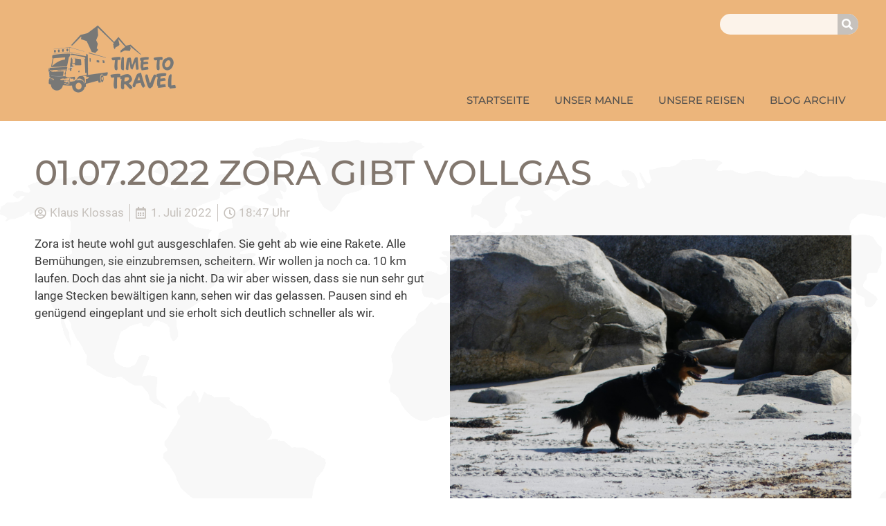

--- FILE ---
content_type: text/html; charset=UTF-8
request_url: https://timetotravel-ks.de/01-07-2022zora-gibt-vollgas/
body_size: 10457
content:
<!doctype html>
<html lang="de">
<head>
	<meta charset="UTF-8">
	<meta name="viewport" content="width=device-width, initial-scale=1">
	<link rel="profile" href="https://gmpg.org/xfn/11">
	<title>01.07.2022 Zora gibt Vollgas &#x2d; Klaus Klossas</title>

<!-- The SEO Framework von Sybre Waaijer -->
<meta name="robots" content="max-snippet:-1,max-image-preview:standard,max-video-preview:-1" />
<link rel="canonical" href="https://timetotravel-ks.de/01-07-2022zora-gibt-vollgas/" />
<meta name="description" content="Zora ist heute wohl gut ausgeschlafen. Sie geht ab wie eine Rakete. Alle Bem&uuml;hungen, sie einzubremsen, scheitern. Wir wollen ja noch ca. 10 km laufen." />
<meta property="og:type" content="article" />
<meta property="og:locale" content="de_DE" />
<meta property="og:site_name" content="Klaus Klossas" />
<meta property="og:title" content="01.07.2022 Zora gibt Vollgas" />
<meta property="og:description" content="Zora ist heute wohl gut ausgeschlafen. Sie geht ab wie eine Rakete. Alle Bem&uuml;hungen, sie einzubremsen, scheitern. Wir wollen ja noch ca. 10 km laufen. Doch das ahnt sie ja nicht. Da wir aber wissen&#8230;" />
<meta property="og:url" content="https://timetotravel-ks.de/01-07-2022zora-gibt-vollgas/" />
<meta property="og:image" content="https://timetotravel-ks.de/wp-content/uploads/2022/07/Zora_gibt_alles.jpg" />
<meta property="og:image:width" content="1440" />
<meta property="og:image:height" content="1080" />
<meta property="article:published_time" content="2022-07-01T16:47:26+02:00" />
<meta property="article:modified_time" content="2023-02-04T17:35:36+01:00" />
<meta name="twitter:card" content="summary_large_image" />
<meta name="twitter:title" content="01.07.2022 Zora gibt Vollgas" />
<meta name="twitter:description" content="Zora ist heute wohl gut ausgeschlafen. Sie geht ab wie eine Rakete. Alle Bem&uuml;hungen, sie einzubremsen, scheitern. Wir wollen ja noch ca. 10 km laufen. Doch das ahnt sie ja nicht. Da wir aber wissen&#8230;" />
<meta name="twitter:image" content="https://timetotravel-ks.de/wp-content/uploads/2022/07/Zora_gibt_alles.jpg" />
<script type="application/ld+json">{"@context":"https://schema.org","@graph":[{"@type":"WebSite","@id":"https://timetotravel-ks.de/#/schema/WebSite","url":"https://timetotravel-ks.de/","name":"Klaus Klossas","description":"Blog","inLanguage":"de","potentialAction":{"@type":"SearchAction","target":{"@type":"EntryPoint","urlTemplate":"https://timetotravel-ks.de/search/{search_term_string}/"},"query-input":"required name=search_term_string"},"publisher":{"@type":"Organization","@id":"https://timetotravel-ks.de/#/schema/Organization","name":"Klaus Klossas","url":"https://timetotravel-ks.de/","logo":{"@type":"ImageObject","url":"https://timetotravel-ks.de/wp-content/uploads/2021/07/logo-2.png","contentUrl":"https://timetotravel-ks.de/wp-content/uploads/2021/07/logo-2.png","width":1025,"height":616}}},{"@type":"WebPage","@id":"https://timetotravel-ks.de/01-07-2022zora-gibt-vollgas/","url":"https://timetotravel-ks.de/01-07-2022zora-gibt-vollgas/","name":"01.07.2022 Zora gibt Vollgas &#x2d; Klaus Klossas","description":"Zora ist heute wohl gut ausgeschlafen. Sie geht ab wie eine Rakete. Alle Bem&uuml;hungen, sie einzubremsen, scheitern. Wir wollen ja noch ca. 10 km laufen.","inLanguage":"de","isPartOf":{"@id":"https://timetotravel-ks.de/#/schema/WebSite"},"breadcrumb":{"@type":"BreadcrumbList","@id":"https://timetotravel-ks.de/#/schema/BreadcrumbList","itemListElement":[{"@type":"ListItem","position":1,"item":"https://timetotravel-ks.de/","name":"Klaus Klossas"},{"@type":"ListItem","position":2,"item":"https://timetotravel-ks.de/category/2022-nordamerika/","name":"Kategorie: Nordamerika 2022"},{"@type":"ListItem","position":3,"name":"01.07.2022 Zora gibt Vollgas"}]},"potentialAction":{"@type":"ReadAction","target":"https://timetotravel-ks.de/01-07-2022zora-gibt-vollgas/"},"datePublished":"2022-07-01T16:47:26+02:00","dateModified":"2023-02-04T17:35:36+01:00","author":{"@type":"Person","@id":"https://timetotravel-ks.de/#/schema/Person/c48539e566e20021a1c7f623ca952f71","name":"Klaus Klossas"}}]}</script>
<!-- / The SEO Framework von Sybre Waaijer | 4.12ms meta | 0.61ms boot -->

<link rel="alternate" type="application/rss+xml" title="Klaus Klossas &raquo; Feed" href="https://timetotravel-ks.de/feed/" />
<link rel="alternate" type="application/rss+xml" title="Klaus Klossas &raquo; Kommentar-Feed" href="https://timetotravel-ks.de/comments/feed/" />
<link rel="alternate" title="oEmbed (JSON)" type="application/json+oembed" href="https://timetotravel-ks.de/wp-json/oembed/1.0/embed?url=https%3A%2F%2Ftimetotravel-ks.de%2F01-07-2022zora-gibt-vollgas%2F" />
<link rel="alternate" title="oEmbed (XML)" type="text/xml+oembed" href="https://timetotravel-ks.de/wp-json/oembed/1.0/embed?url=https%3A%2F%2Ftimetotravel-ks.de%2F01-07-2022zora-gibt-vollgas%2F&#038;format=xml" />
<style id='wp-img-auto-sizes-contain-inline-css'>
img:is([sizes=auto i],[sizes^="auto," i]){contain-intrinsic-size:3000px 1500px}
/*# sourceURL=wp-img-auto-sizes-contain-inline-css */
</style>
<link rel='stylesheet' id='wp-block-library-css' href='https://timetotravel-ks.de/wp-includes/css/dist/block-library/style.min.css?ver=6.9' media='all' />
<style id='global-styles-inline-css'>
:root{--wp--preset--aspect-ratio--square: 1;--wp--preset--aspect-ratio--4-3: 4/3;--wp--preset--aspect-ratio--3-4: 3/4;--wp--preset--aspect-ratio--3-2: 3/2;--wp--preset--aspect-ratio--2-3: 2/3;--wp--preset--aspect-ratio--16-9: 16/9;--wp--preset--aspect-ratio--9-16: 9/16;--wp--preset--color--black: #000000;--wp--preset--color--cyan-bluish-gray: #abb8c3;--wp--preset--color--white: #ffffff;--wp--preset--color--pale-pink: #f78da7;--wp--preset--color--vivid-red: #cf2e2e;--wp--preset--color--luminous-vivid-orange: #ff6900;--wp--preset--color--luminous-vivid-amber: #fcb900;--wp--preset--color--light-green-cyan: #7bdcb5;--wp--preset--color--vivid-green-cyan: #00d084;--wp--preset--color--pale-cyan-blue: #8ed1fc;--wp--preset--color--vivid-cyan-blue: #0693e3;--wp--preset--color--vivid-purple: #9b51e0;--wp--preset--gradient--vivid-cyan-blue-to-vivid-purple: linear-gradient(135deg,rgb(6,147,227) 0%,rgb(155,81,224) 100%);--wp--preset--gradient--light-green-cyan-to-vivid-green-cyan: linear-gradient(135deg,rgb(122,220,180) 0%,rgb(0,208,130) 100%);--wp--preset--gradient--luminous-vivid-amber-to-luminous-vivid-orange: linear-gradient(135deg,rgb(252,185,0) 0%,rgb(255,105,0) 100%);--wp--preset--gradient--luminous-vivid-orange-to-vivid-red: linear-gradient(135deg,rgb(255,105,0) 0%,rgb(207,46,46) 100%);--wp--preset--gradient--very-light-gray-to-cyan-bluish-gray: linear-gradient(135deg,rgb(238,238,238) 0%,rgb(169,184,195) 100%);--wp--preset--gradient--cool-to-warm-spectrum: linear-gradient(135deg,rgb(74,234,220) 0%,rgb(151,120,209) 20%,rgb(207,42,186) 40%,rgb(238,44,130) 60%,rgb(251,105,98) 80%,rgb(254,248,76) 100%);--wp--preset--gradient--blush-light-purple: linear-gradient(135deg,rgb(255,206,236) 0%,rgb(152,150,240) 100%);--wp--preset--gradient--blush-bordeaux: linear-gradient(135deg,rgb(254,205,165) 0%,rgb(254,45,45) 50%,rgb(107,0,62) 100%);--wp--preset--gradient--luminous-dusk: linear-gradient(135deg,rgb(255,203,112) 0%,rgb(199,81,192) 50%,rgb(65,88,208) 100%);--wp--preset--gradient--pale-ocean: linear-gradient(135deg,rgb(255,245,203) 0%,rgb(182,227,212) 50%,rgb(51,167,181) 100%);--wp--preset--gradient--electric-grass: linear-gradient(135deg,rgb(202,248,128) 0%,rgb(113,206,126) 100%);--wp--preset--gradient--midnight: linear-gradient(135deg,rgb(2,3,129) 0%,rgb(40,116,252) 100%);--wp--preset--font-size--small: 13px;--wp--preset--font-size--medium: 20px;--wp--preset--font-size--large: 36px;--wp--preset--font-size--x-large: 42px;--wp--preset--spacing--20: 0.44rem;--wp--preset--spacing--30: 0.67rem;--wp--preset--spacing--40: 1rem;--wp--preset--spacing--50: 1.5rem;--wp--preset--spacing--60: 2.25rem;--wp--preset--spacing--70: 3.38rem;--wp--preset--spacing--80: 5.06rem;--wp--preset--shadow--natural: 6px 6px 9px rgba(0, 0, 0, 0.2);--wp--preset--shadow--deep: 12px 12px 50px rgba(0, 0, 0, 0.4);--wp--preset--shadow--sharp: 6px 6px 0px rgba(0, 0, 0, 0.2);--wp--preset--shadow--outlined: 6px 6px 0px -3px rgb(255, 255, 255), 6px 6px rgb(0, 0, 0);--wp--preset--shadow--crisp: 6px 6px 0px rgb(0, 0, 0);}:where(.is-layout-flex){gap: 0.5em;}:where(.is-layout-grid){gap: 0.5em;}body .is-layout-flex{display: flex;}.is-layout-flex{flex-wrap: wrap;align-items: center;}.is-layout-flex > :is(*, div){margin: 0;}body .is-layout-grid{display: grid;}.is-layout-grid > :is(*, div){margin: 0;}:where(.wp-block-columns.is-layout-flex){gap: 2em;}:where(.wp-block-columns.is-layout-grid){gap: 2em;}:where(.wp-block-post-template.is-layout-flex){gap: 1.25em;}:where(.wp-block-post-template.is-layout-grid){gap: 1.25em;}.has-black-color{color: var(--wp--preset--color--black) !important;}.has-cyan-bluish-gray-color{color: var(--wp--preset--color--cyan-bluish-gray) !important;}.has-white-color{color: var(--wp--preset--color--white) !important;}.has-pale-pink-color{color: var(--wp--preset--color--pale-pink) !important;}.has-vivid-red-color{color: var(--wp--preset--color--vivid-red) !important;}.has-luminous-vivid-orange-color{color: var(--wp--preset--color--luminous-vivid-orange) !important;}.has-luminous-vivid-amber-color{color: var(--wp--preset--color--luminous-vivid-amber) !important;}.has-light-green-cyan-color{color: var(--wp--preset--color--light-green-cyan) !important;}.has-vivid-green-cyan-color{color: var(--wp--preset--color--vivid-green-cyan) !important;}.has-pale-cyan-blue-color{color: var(--wp--preset--color--pale-cyan-blue) !important;}.has-vivid-cyan-blue-color{color: var(--wp--preset--color--vivid-cyan-blue) !important;}.has-vivid-purple-color{color: var(--wp--preset--color--vivid-purple) !important;}.has-black-background-color{background-color: var(--wp--preset--color--black) !important;}.has-cyan-bluish-gray-background-color{background-color: var(--wp--preset--color--cyan-bluish-gray) !important;}.has-white-background-color{background-color: var(--wp--preset--color--white) !important;}.has-pale-pink-background-color{background-color: var(--wp--preset--color--pale-pink) !important;}.has-vivid-red-background-color{background-color: var(--wp--preset--color--vivid-red) !important;}.has-luminous-vivid-orange-background-color{background-color: var(--wp--preset--color--luminous-vivid-orange) !important;}.has-luminous-vivid-amber-background-color{background-color: var(--wp--preset--color--luminous-vivid-amber) !important;}.has-light-green-cyan-background-color{background-color: var(--wp--preset--color--light-green-cyan) !important;}.has-vivid-green-cyan-background-color{background-color: var(--wp--preset--color--vivid-green-cyan) !important;}.has-pale-cyan-blue-background-color{background-color: var(--wp--preset--color--pale-cyan-blue) !important;}.has-vivid-cyan-blue-background-color{background-color: var(--wp--preset--color--vivid-cyan-blue) !important;}.has-vivid-purple-background-color{background-color: var(--wp--preset--color--vivid-purple) !important;}.has-black-border-color{border-color: var(--wp--preset--color--black) !important;}.has-cyan-bluish-gray-border-color{border-color: var(--wp--preset--color--cyan-bluish-gray) !important;}.has-white-border-color{border-color: var(--wp--preset--color--white) !important;}.has-pale-pink-border-color{border-color: var(--wp--preset--color--pale-pink) !important;}.has-vivid-red-border-color{border-color: var(--wp--preset--color--vivid-red) !important;}.has-luminous-vivid-orange-border-color{border-color: var(--wp--preset--color--luminous-vivid-orange) !important;}.has-luminous-vivid-amber-border-color{border-color: var(--wp--preset--color--luminous-vivid-amber) !important;}.has-light-green-cyan-border-color{border-color: var(--wp--preset--color--light-green-cyan) !important;}.has-vivid-green-cyan-border-color{border-color: var(--wp--preset--color--vivid-green-cyan) !important;}.has-pale-cyan-blue-border-color{border-color: var(--wp--preset--color--pale-cyan-blue) !important;}.has-vivid-cyan-blue-border-color{border-color: var(--wp--preset--color--vivid-cyan-blue) !important;}.has-vivid-purple-border-color{border-color: var(--wp--preset--color--vivid-purple) !important;}.has-vivid-cyan-blue-to-vivid-purple-gradient-background{background: var(--wp--preset--gradient--vivid-cyan-blue-to-vivid-purple) !important;}.has-light-green-cyan-to-vivid-green-cyan-gradient-background{background: var(--wp--preset--gradient--light-green-cyan-to-vivid-green-cyan) !important;}.has-luminous-vivid-amber-to-luminous-vivid-orange-gradient-background{background: var(--wp--preset--gradient--luminous-vivid-amber-to-luminous-vivid-orange) !important;}.has-luminous-vivid-orange-to-vivid-red-gradient-background{background: var(--wp--preset--gradient--luminous-vivid-orange-to-vivid-red) !important;}.has-very-light-gray-to-cyan-bluish-gray-gradient-background{background: var(--wp--preset--gradient--very-light-gray-to-cyan-bluish-gray) !important;}.has-cool-to-warm-spectrum-gradient-background{background: var(--wp--preset--gradient--cool-to-warm-spectrum) !important;}.has-blush-light-purple-gradient-background{background: var(--wp--preset--gradient--blush-light-purple) !important;}.has-blush-bordeaux-gradient-background{background: var(--wp--preset--gradient--blush-bordeaux) !important;}.has-luminous-dusk-gradient-background{background: var(--wp--preset--gradient--luminous-dusk) !important;}.has-pale-ocean-gradient-background{background: var(--wp--preset--gradient--pale-ocean) !important;}.has-electric-grass-gradient-background{background: var(--wp--preset--gradient--electric-grass) !important;}.has-midnight-gradient-background{background: var(--wp--preset--gradient--midnight) !important;}.has-small-font-size{font-size: var(--wp--preset--font-size--small) !important;}.has-medium-font-size{font-size: var(--wp--preset--font-size--medium) !important;}.has-large-font-size{font-size: var(--wp--preset--font-size--large) !important;}.has-x-large-font-size{font-size: var(--wp--preset--font-size--x-large) !important;}
/*# sourceURL=global-styles-inline-css */
</style>

<style id='classic-theme-styles-inline-css'>
/*! This file is auto-generated */
.wp-block-button__link{color:#fff;background-color:#32373c;border-radius:9999px;box-shadow:none;text-decoration:none;padding:calc(.667em + 2px) calc(1.333em + 2px);font-size:1.125em}.wp-block-file__button{background:#32373c;color:#fff;text-decoration:none}
/*# sourceURL=/wp-includes/css/classic-themes.min.css */
</style>
<link rel='stylesheet' id='hello-elementor-css' href='https://timetotravel-ks.de/wp-content/themes/hello-elementor/style.css?ver=6.9' media='all' />
<link rel='stylesheet' id='child-style-css' href='https://timetotravel-ks.de/wp-content/themes/GOBYnet/style.css?ver=2021-07-30-09-47-52' media='all' />
<link rel='stylesheet' id='hello-elementor-theme-style-css' href='https://timetotravel-ks.de/wp-content/themes/hello-elementor/theme.min.css?ver=3.0.1' media='all' />
<link rel='stylesheet' id='hello-elementor-header-footer-css' href='https://timetotravel-ks.de/wp-content/themes/hello-elementor/header-footer.min.css?ver=3.0.1' media='all' />
<link rel='stylesheet' id='elementor-icons-css' href='https://timetotravel-ks.de/wp-content/plugins/elementor/assets/lib/eicons/css/elementor-icons.min.css?ver=5.29.0' media='all' />
<link rel='stylesheet' id='elementor-frontend-css' href='https://timetotravel-ks.de/wp-content/uploads/elementor/css/custom-frontend.min.css?ver=1714223913' media='all' />
<link rel='stylesheet' id='swiper-css' href='https://timetotravel-ks.de/wp-content/plugins/elementor/assets/lib/swiper/v8/css/swiper.min.css?ver=8.4.5' media='all' />
<link rel='stylesheet' id='elementor-post-5-css' href='https://timetotravel-ks.de/wp-content/uploads/elementor/css/post-5.css?ver=1714223913' media='all' />
<link rel='stylesheet' id='elementor-pro-css' href='https://timetotravel-ks.de/wp-content/uploads/elementor/css/custom-pro-frontend.min.css?ver=1714223913' media='all' />
<link rel='stylesheet' id='elementor-post-28-css' href='https://timetotravel-ks.de/wp-content/uploads/elementor/css/post-28.css?ver=1714223913' media='all' />
<link rel='stylesheet' id='elementor-post-26-css' href='https://timetotravel-ks.de/wp-content/uploads/elementor/css/post-26.css?ver=1714223913' media='all' />
<link rel='stylesheet' id='elementor-post-177-css' href='https://timetotravel-ks.de/wp-content/uploads/elementor/css/post-177.css?ver=1714223941' media='all' />
<link rel='stylesheet' id='google-fonts-1-css' href='//timetotravel-ks.de/wp-content/uploads/omgf/google-fonts-1/google-fonts-1.css?ver=1654591065' media='all' />
<link rel='stylesheet' id='elementor-icons-shared-0-css' href='https://timetotravel-ks.de/wp-content/plugins/elementor/assets/lib/font-awesome/css/fontawesome.min.css?ver=5.15.3' media='all' />
<link rel='stylesheet' id='elementor-icons-fa-solid-css' href='https://timetotravel-ks.de/wp-content/plugins/elementor/assets/lib/font-awesome/css/solid.min.css?ver=5.15.3' media='all' />
<link rel='stylesheet' id='elementor-icons-fa-regular-css' href='https://timetotravel-ks.de/wp-content/plugins/elementor/assets/lib/font-awesome/css/regular.min.css?ver=5.15.3' media='all' />
<link rel="https://api.w.org/" href="https://timetotravel-ks.de/wp-json/" /><link rel="alternate" title="JSON" type="application/json" href="https://timetotravel-ks.de/wp-json/wp/v2/posts/3085" /><link rel="EditURI" type="application/rsd+xml" title="RSD" href="https://timetotravel-ks.de/xmlrpc.php?rsd" />
<meta name="generator" content="Wordpress 6.9 *** Child Theme by GOBYnet®">
	
<meta name="generator" content="Elementor 3.21.3; features: e_optimized_assets_loading, additional_custom_breakpoints; settings: css_print_method-external, google_font-enabled, font_display-auto">
<link rel="icon" href="https://timetotravel-ks.de/wp-content/uploads/2021/07/favicon-150x150.png" sizes="32x32" />
<link rel="icon" href="https://timetotravel-ks.de/wp-content/uploads/2021/07/favicon.png" sizes="192x192" />
<link rel="apple-touch-icon" href="https://timetotravel-ks.de/wp-content/uploads/2021/07/favicon.png" />
<meta name="msapplication-TileImage" content="https://timetotravel-ks.de/wp-content/uploads/2021/07/favicon.png" />
		<style id="wp-custom-css">
			.page-numbers {
  display: flex;
  justify-content: center;
  align-items: flex-start;
  padding-top: 1px;
  width: 48px;
  height: 49px;
  border-radius: 50%;
  font-size: 13px;
  font-weight: 400;
  box-sizing: border-box;
  padding: 0;
  margin: 0;
  line-height: normal;
  text-align: center;
  vertical-align: middle;
}
		</style>
		<link rel='stylesheet' id='elementor-post-32-css' href='https://timetotravel-ks.de/wp-content/uploads/elementor/css/post-32.css?ver=1714223913' media='all' />
<link rel='stylesheet' id='e-animations-css' href='https://timetotravel-ks.de/wp-content/plugins/elementor/assets/lib/animations/animations.min.css?ver=3.21.3' media='all' />
</head>
<body class="wp-singular post-template-default single single-post postid-3085 single-format-standard wp-custom-logo wp-theme-hello-elementor wp-child-theme-GOBYnet elementor-default elementor-kit-5 elementor-page-177">


<a class="skip-link screen-reader-text" href="#content">Zum Inhalt wechseln</a>

		<div data-elementor-type="header" data-elementor-id="28" class="elementor elementor-28 elementor-location-header" data-elementor-post-type="elementor_library">
					<section class="elementor-section elementor-top-section elementor-element elementor-element-9e74077 elementor-section-boxed elementor-section-height-default elementor-section-height-default" data-id="9e74077" data-element_type="section" id="GBN-header" data-settings="{&quot;background_background&quot;:&quot;classic&quot;}">
						<div class="elementor-container elementor-column-gap-default">
					<div class="elementor-column elementor-col-50 elementor-top-column elementor-element elementor-element-2678e96d" data-id="2678e96d" data-element_type="column">
			<div class="elementor-widget-wrap elementor-element-populated">
						<div class="elementor-element elementor-element-7b3377b3 elementor-invisible elementor-widget elementor-widget-image" data-id="7b3377b3" data-element_type="widget" data-settings="{&quot;_animation&quot;:&quot;fadeInDown&quot;}" title="Startseite" data-widget_type="image.default">
				<div class="elementor-widget-container">
														<a href="https://timetotravel-ks.de">
							<img src="https://timetotravel-ks.de/wp-content/uploads/elementor/thumbs/logo-2-pp3a1r4t1muezd99igrsjs8nhasxj5izig2dk171yo.png" title="logo" alt="logo" loading="lazy" />								</a>
													</div>
				</div>
					</div>
		</div>
				<div class="elementor-column elementor-col-50 elementor-top-column elementor-element elementor-element-70cbdf03" data-id="70cbdf03" data-element_type="column">
			<div class="elementor-widget-wrap elementor-element-populated">
						<div class="elementor-element elementor-element-6e7ec94d elementor-hidden-desktop elementor-absolute elementor-view-default elementor-widget elementor-widget-icon" data-id="6e7ec94d" data-element_type="widget" data-settings="{&quot;_position&quot;:&quot;absolute&quot;}" data-widget_type="icon.default">
				<div class="elementor-widget-container">
					<div class="elementor-icon-wrapper">
			<a class="elementor-icon" href="#elementor-action%3Aaction%3Dpopup%3Aopen%26settings%3DeyJpZCI6IjMyIiwidG9nZ2xlIjpmYWxzZX0%3D">
			<i aria-hidden="true" class="fas fa-bars"></i>			</a>
		</div>
				</div>
				</div>
				<div class="elementor-element elementor-element-b638b41 elementor-widget__width-auto elementor-widget-mobile__width-inherit elementor-hidden-phone elementor-widget-tablet__width-inherit elementor-absolute elementor-hidden-tablet elementor-search-form--skin-classic elementor-search-form--button-type-icon elementor-search-form--icon-search elementor-widget elementor-widget-search-form" data-id="b638b41" data-element_type="widget" data-settings="{&quot;_position&quot;:&quot;absolute&quot;,&quot;skin&quot;:&quot;classic&quot;}" data-widget_type="search-form.default">
				<div class="elementor-widget-container">
					<search role="search">
			<form class="elementor-search-form" action="https://timetotravel-ks.de" method="get">
												<div class="elementor-search-form__container">
					<label class="elementor-screen-only" for="elementor-search-form-b638b41">Suche</label>

					
					<input id="elementor-search-form-b638b41" placeholder="" class="elementor-search-form__input" type="search" name="s" value="">
					
											<button class="elementor-search-form__submit" type="submit" aria-label="Suche">
															<i aria-hidden="true" class="fas fa-search"></i>								<span class="elementor-screen-only">Suche</span>
													</button>
					
									</div>
			</form>
		</search>
				</div>
				</div>
				<div class="elementor-element elementor-element-5e4e892f elementor-nav-menu__align-end elementor-hidden-tablet elementor-hidden-phone elementor-nav-menu--dropdown-tablet elementor-nav-menu__text-align-aside elementor-nav-menu--toggle elementor-nav-menu--burger elementor-widget elementor-widget-nav-menu" data-id="5e4e892f" data-element_type="widget" data-settings="{&quot;layout&quot;:&quot;horizontal&quot;,&quot;submenu_icon&quot;:{&quot;value&quot;:&quot;&lt;i class=\&quot;fas fa-caret-down\&quot;&gt;&lt;\/i&gt;&quot;,&quot;library&quot;:&quot;fa-solid&quot;},&quot;toggle&quot;:&quot;burger&quot;}" data-widget_type="nav-menu.default">
				<div class="elementor-widget-container">
						<nav class="elementor-nav-menu--main elementor-nav-menu__container elementor-nav-menu--layout-horizontal e--pointer-text e--animation-none">
				<ul id="menu-1-5e4e892f" class="elementor-nav-menu"><li class="menu-item menu-item-type-post_type menu-item-object-page menu-item-home menu-item-45"><a href="https://timetotravel-ks.de/" class="elementor-item">Startseite</a></li>
<li class="menu-item menu-item-type-post_type menu-item-object-page menu-item-649"><a href="https://timetotravel-ks.de/unser-manle/" class="elementor-item">Unser MANle</a></li>
<li class="menu-item menu-item-type-post_type menu-item-object-page menu-item-2691"><a href="https://timetotravel-ks.de/unsere-reisen/" class="elementor-item">Unsere Reisen</a></li>
<li class="menu-item menu-item-type-post_type menu-item-object-page menu-item-372"><a href="https://timetotravel-ks.de/blog-archiv/" class="elementor-item">Blog Archiv</a></li>
</ul>			</nav>
					<div class="elementor-menu-toggle" role="button" tabindex="0" aria-label="Menü Umschalter" aria-expanded="false">
			<i aria-hidden="true" role="presentation" class="elementor-menu-toggle__icon--open eicon-menu-bar"></i><i aria-hidden="true" role="presentation" class="elementor-menu-toggle__icon--close eicon-close"></i>			<span class="elementor-screen-only">Menü</span>
		</div>
					<nav class="elementor-nav-menu--dropdown elementor-nav-menu__container" aria-hidden="true">
				<ul id="menu-2-5e4e892f" class="elementor-nav-menu"><li class="menu-item menu-item-type-post_type menu-item-object-page menu-item-home menu-item-45"><a href="https://timetotravel-ks.de/" class="elementor-item" tabindex="-1">Startseite</a></li>
<li class="menu-item menu-item-type-post_type menu-item-object-page menu-item-649"><a href="https://timetotravel-ks.de/unser-manle/" class="elementor-item" tabindex="-1">Unser MANle</a></li>
<li class="menu-item menu-item-type-post_type menu-item-object-page menu-item-2691"><a href="https://timetotravel-ks.de/unsere-reisen/" class="elementor-item" tabindex="-1">Unsere Reisen</a></li>
<li class="menu-item menu-item-type-post_type menu-item-object-page menu-item-372"><a href="https://timetotravel-ks.de/blog-archiv/" class="elementor-item" tabindex="-1">Blog Archiv</a></li>
</ul>			</nav>
				</div>
				</div>
					</div>
		</div>
					</div>
		</section>
				</div>
				<div data-elementor-type="single-post" data-elementor-id="177" class="elementor elementor-177 elementor-location-single post-3085 post type-post status-publish format-standard has-post-thumbnail hentry category-kanada-ost-2022 category-2022-nordamerika" data-elementor-post-type="elementor_library">
					<section class="elementor-section elementor-top-section elementor-element elementor-element-25f8522 elementor-section-boxed elementor-section-height-default elementor-section-height-default" data-id="25f8522" data-element_type="section">
						<div class="elementor-container elementor-column-gap-default">
					<div class="elementor-column elementor-col-100 elementor-top-column elementor-element elementor-element-bbb581c" data-id="bbb581c" data-element_type="column">
			<div class="elementor-widget-wrap elementor-element-populated">
						<div class="elementor-element elementor-element-fc5e8cc elementor-widget elementor-widget-theme-post-title elementor-page-title elementor-widget-heading" data-id="fc5e8cc" data-element_type="widget" data-widget_type="theme-post-title.default">
				<div class="elementor-widget-container">
			<h1 class="elementor-heading-title elementor-size-default">01.07.2022	Zora gibt Vollgas</h1>		</div>
				</div>
					</div>
		</div>
					</div>
		</section>
				<section class="elementor-section elementor-top-section elementor-element elementor-element-a9d7bdd elementor-section-boxed elementor-section-height-default elementor-section-height-default" data-id="a9d7bdd" data-element_type="section">
						<div class="elementor-container elementor-column-gap-default">
					<div class="elementor-column elementor-col-100 elementor-top-column elementor-element elementor-element-3c8c92d" data-id="3c8c92d" data-element_type="column">
			<div class="elementor-widget-wrap elementor-element-populated">
						<div class="elementor-element elementor-element-982845b elementor-widget elementor-widget-post-info" data-id="982845b" data-element_type="widget" data-widget_type="post-info.default">
				<div class="elementor-widget-container">
					<ul class="elementor-inline-items elementor-icon-list-items elementor-post-info">
								<li class="elementor-icon-list-item elementor-repeater-item-5f3c09e elementor-inline-item" itemprop="author">
										<span class="elementor-icon-list-icon">
								<i aria-hidden="true" class="far fa-user-circle"></i>							</span>
									<span class="elementor-icon-list-text elementor-post-info__item elementor-post-info__item--type-author">
										Klaus Klossas					</span>
								</li>
				<li class="elementor-icon-list-item elementor-repeater-item-747c1f6 elementor-inline-item" itemprop="datePublished">
										<span class="elementor-icon-list-icon">
								<i aria-hidden="true" class="far fa-calendar-alt"></i>							</span>
									<span class="elementor-icon-list-text elementor-post-info__item elementor-post-info__item--type-date">
										<time>1.  Juli 2022</time>					</span>
								</li>
				<li class="elementor-icon-list-item elementor-repeater-item-d409c9f elementor-inline-item">
										<span class="elementor-icon-list-icon">
								<i aria-hidden="true" class="far fa-clock"></i>							</span>
									<span class="elementor-icon-list-text elementor-post-info__item elementor-post-info__item--type-time">
										<time>18:47 Uhr</time>					</span>
								</li>
				</ul>
				</div>
				</div>
					</div>
		</div>
					</div>
		</section>
				<section class="elementor-section elementor-top-section elementor-element elementor-element-2e5eedf elementor-section-boxed elementor-section-height-default elementor-section-height-default" data-id="2e5eedf" data-element_type="section">
						<div class="elementor-container elementor-column-gap-default">
					<div class="elementor-column elementor-col-50 elementor-top-column elementor-element elementor-element-4bbca51" data-id="4bbca51" data-element_type="column">
			<div class="elementor-widget-wrap elementor-element-populated">
						<div class="elementor-element elementor-element-eb2046f elementor-widget elementor-widget-theme-post-content" data-id="eb2046f" data-element_type="widget" data-widget_type="theme-post-content.default">
				<div class="elementor-widget-container">
			<p>Zora ist heute wohl gut ausgeschlafen. Sie geht ab wie eine Rakete. Alle Bemühungen, sie einzubremsen, scheitern. Wir wollen ja noch ca. 10 km laufen. Doch das ahnt sie ja nicht. Da wir aber wissen, dass sie nun sehr gut lange Stecken bewältigen kann, sehen wir das gelassen. Pausen sind eh genügend eingeplant und sie erholt sich deutlich schneller als wir.</p>
		</div>
				</div>
					</div>
		</div>
				<div class="elementor-column elementor-col-50 elementor-top-column elementor-element elementor-element-0b4d0b9" data-id="0b4d0b9" data-element_type="column">
			<div class="elementor-widget-wrap elementor-element-populated">
						<div class="elementor-element elementor-element-70c6bca elementor-widget elementor-widget-image" data-id="70c6bca" data-element_type="widget" data-widget_type="image.default">
				<div class="elementor-widget-container">
														<a href="https://timetotravel-ks.de/wp-content/uploads/2022/07/Zora_gibt_alles.jpg" data-elementor-open-lightbox="yes" data-e-action-hash="#elementor-action%3Aaction%3Dlightbox%26settings%3DeyJpZCI6MzA4NiwidXJsIjoiaHR0cHM6XC9cL3RpbWV0b3RyYXZlbC1rcy5kZVwvd3AtY29udGVudFwvdXBsb2Fkc1wvMjAyMlwvMDdcL1pvcmFfZ2lidF9hbGxlcy5qcGcifQ%3D%3D">
							<img fetchpriority="high" width="1440" height="1080" src="https://timetotravel-ks.de/wp-content/uploads/2022/07/Zora_gibt_alles.jpg" class="attachment-1536x1536 size-1536x1536 wp-image-3086" alt="" srcset="https://timetotravel-ks.de/wp-content/uploads/2022/07/Zora_gibt_alles.jpg 1440w, https://timetotravel-ks.de/wp-content/uploads/2022/07/Zora_gibt_alles-300x225.jpg 300w, https://timetotravel-ks.de/wp-content/uploads/2022/07/Zora_gibt_alles-1024x768.jpg 1024w, https://timetotravel-ks.de/wp-content/uploads/2022/07/Zora_gibt_alles-768x576.jpg 768w" sizes="(max-width: 1440px) 100vw, 1440px" />								</a>
													</div>
				</div>
					</div>
		</div>
					</div>
		</section>
				<section class="elementor-section elementor-top-section elementor-element elementor-element-1a7acf7 elementor-section-boxed elementor-section-height-default elementor-section-height-default" data-id="1a7acf7" data-element_type="section">
						<div class="elementor-container elementor-column-gap-default">
					<div class="elementor-column elementor-col-100 elementor-top-column elementor-element elementor-element-c181909" data-id="c181909" data-element_type="column">
			<div class="elementor-widget-wrap elementor-element-populated">
						<div class="elementor-element elementor-element-c9572a2 elementor-post-navigation-borders-yes elementor-widget elementor-widget-post-navigation" data-id="c9572a2" data-element_type="widget" data-widget_type="post-navigation.default">
				<div class="elementor-widget-container">
					<div class="elementor-post-navigation">
			<div class="elementor-post-navigation__prev elementor-post-navigation__link">
				<a href="https://timetotravel-ks.de/01-07-2022wanderung-kejimkujik-seaside-unit/" rel="prev"><span class="post-navigation__arrow-wrapper post-navigation__arrow-prev"><i class="fa fa-angle-left" aria-hidden="true"></i><span class="elementor-screen-only">Zurück</span></span><span class="elementor-post-navigation__link__prev"><span class="post-navigation__prev--label">vorheriger Beitrag</span><span class="post-navigation__prev--title">01.07.2022	Wanderung Kejimkujik Seaside Unit</span></span></a>			</div>
							<div class="elementor-post-navigation__separator-wrapper">
					<div class="elementor-post-navigation__separator"></div>
				</div>
						<div class="elementor-post-navigation__next elementor-post-navigation__link">
				<a href="https://timetotravel-ks.de/01-07-2022robben-am-stand-vom-kejimkujik-seaside-unit/" rel="next"><span class="elementor-post-navigation__link__next"><span class="post-navigation__next--label">nächster Beitrag</span><span class="post-navigation__next--title">01.07.2022	Robben am  Stand vom Kejimkujik Seaside Unit</span></span><span class="post-navigation__arrow-wrapper post-navigation__arrow-next"><i class="fa fa-angle-right" aria-hidden="true"></i><span class="elementor-screen-only">Nächster</span></span></a>			</div>
		</div>
				</div>
				</div>
				<div class="elementor-element elementor-element-8c22b45 elementor-align-center elementor-widget elementor-widget-button" data-id="8c22b45" data-element_type="widget" data-widget_type="button.default">
				<div class="elementor-widget-container">
					<div class="elementor-button-wrapper">
			<a class="elementor-button elementor-button-link elementor-size-sm" href="https://timetotravel-ks.de/blog-archiv/">
						<span class="elementor-button-content-wrapper">
									<span class="elementor-button-text">Alle Beiträge</span>
					</span>
					</a>
		</div>
				</div>
				</div>
					</div>
		</div>
					</div>
		</section>
				</div>
				<div data-elementor-type="footer" data-elementor-id="26" class="elementor elementor-26 elementor-location-footer" data-elementor-post-type="elementor_library">
					<section class="elementor-section elementor-top-section elementor-element elementor-element-427af3f4 elementor-section-boxed elementor-section-height-default elementor-section-height-default" data-id="427af3f4" data-element_type="section" data-settings="{&quot;background_background&quot;:&quot;classic&quot;,&quot;shape_divider_top&quot;:&quot;opacity-tilt&quot;}">
					<div class="elementor-shape elementor-shape-top" data-negative="false">
			<svg xmlns="http://www.w3.org/2000/svg" viewBox="0 0 2600 131.1" preserveAspectRatio="none">
	<path class="elementor-shape-fill" d="M0 0L2600 0 2600 69.1 0 0z"/>
	<path class="elementor-shape-fill" style="opacity:0.5" d="M0 0L2600 0 2600 69.1 0 69.1z"/>
	<path class="elementor-shape-fill" style="opacity:0.25" d="M2600 0L0 0 0 130.1 2600 69.1z"/>
</svg>		</div>
					<div class="elementor-container elementor-column-gap-default">
					<div class="elementor-column elementor-col-100 elementor-top-column elementor-element elementor-element-333c44c0" data-id="333c44c0" data-element_type="column" data-settings="{&quot;animation&quot;:&quot;none&quot;}">
			<div class="elementor-widget-wrap elementor-element-populated">
						<div class="elementor-element elementor-element-48ef61c elementor-view-stacked elementor-shape-circle elementor-widget elementor-widget-icon" data-id="48ef61c" data-element_type="widget" data-settings="{&quot;_animation_mobile&quot;:&quot;zoomIn&quot;,&quot;_animation&quot;:&quot;none&quot;}" data-widget_type="icon.default">
				<div class="elementor-widget-container">
					<div class="elementor-icon-wrapper">
			<a class="elementor-icon" href="mailto:klaus.klossas@web.de">
			<i aria-hidden="true" class="far fa-envelope"></i>			</a>
		</div>
				</div>
				</div>
				<div class="elementor-element elementor-element-7ec01c1 elementor-widget elementor-widget-text-editor" data-id="7ec01c1" data-element_type="widget" data-widget_type="text-editor.default">
				<div class="elementor-widget-container">
							<p><a href="mailto:klaus.klossas@web.de">klaus.klossas@web.de</a></p>						</div>
				</div>
				<div class="elementor-element elementor-element-7f18b4e3 elementor-nav-menu--dropdown-none elementor-nav-menu__align-center elementor-widget elementor-widget-nav-menu" data-id="7f18b4e3" data-element_type="widget" data-settings="{&quot;layout&quot;:&quot;vertical&quot;,&quot;_animation&quot;:&quot;none&quot;,&quot;submenu_icon&quot;:{&quot;value&quot;:&quot;&lt;i class=\&quot;fas fa-caret-down\&quot;&gt;&lt;\/i&gt;&quot;,&quot;library&quot;:&quot;fa-solid&quot;}}" data-widget_type="nav-menu.default">
				<div class="elementor-widget-container">
						<nav class="elementor-nav-menu--main elementor-nav-menu__container elementor-nav-menu--layout-vertical e--pointer-text e--animation-float">
				<ul id="menu-1-7f18b4e3" class="elementor-nav-menu sm-vertical"><li class="menu-item menu-item-type-post_type menu-item-object-page menu-item-50"><a href="https://timetotravel-ks.de/impressum/" class="elementor-item">Impressum</a></li>
<li class="menu-item menu-item-type-post_type menu-item-object-page menu-item-privacy-policy menu-item-49"><a rel="privacy-policy" href="https://timetotravel-ks.de/datenschutzerklaerung/" class="elementor-item">Datenschutzerklärung</a></li>
</ul>			</nav>
						<nav class="elementor-nav-menu--dropdown elementor-nav-menu__container" aria-hidden="true">
				<ul id="menu-2-7f18b4e3" class="elementor-nav-menu sm-vertical"><li class="menu-item menu-item-type-post_type menu-item-object-page menu-item-50"><a href="https://timetotravel-ks.de/impressum/" class="elementor-item" tabindex="-1">Impressum</a></li>
<li class="menu-item menu-item-type-post_type menu-item-object-page menu-item-privacy-policy menu-item-49"><a rel="privacy-policy" href="https://timetotravel-ks.de/datenschutzerklaerung/" class="elementor-item" tabindex="-1">Datenschutzerklärung</a></li>
</ul>			</nav>
				</div>
				</div>
					</div>
		</div>
					</div>
		</section>
				<section class="elementor-section elementor-top-section elementor-element elementor-element-81abdda elementor-section-boxed elementor-section-height-default elementor-section-height-default" data-id="81abdda" data-element_type="section" data-settings="{&quot;background_background&quot;:&quot;classic&quot;}">
						<div class="elementor-container elementor-column-gap-default">
					<div class="elementor-column elementor-col-100 elementor-top-column elementor-element elementor-element-8686f95" data-id="8686f95" data-element_type="column">
			<div class="elementor-widget-wrap elementor-element-populated">
						<div class="elementor-element elementor-element-210dfe2 elementor-view-stacked elementor-shape-circle elementor-widget elementor-widget-icon" data-id="210dfe2" data-element_type="widget" data-settings="{&quot;_animation_mobile&quot;:&quot;zoomIn&quot;,&quot;_animation&quot;:&quot;none&quot;}" data-widget_type="icon.default">
				<div class="elementor-widget-container">
					<div class="elementor-icon-wrapper">
			<a class="elementor-icon" href="#GBN-header">
			<i aria-hidden="true" class="fas fa-chevron-up"></i>			</a>
		</div>
				</div>
				</div>
				<div class="elementor-element elementor-element-21a29732 elementor-widget elementor-widget-text-editor" data-id="21a29732" data-element_type="widget" data-widget_type="text-editor.default">
				<div class="elementor-widget-container">
							<p>© Klaus Klossas | 2021</p>						</div>
				</div>
					</div>
		</div>
					</div>
		</section>
				</div>
		
<script type="speculationrules">
{"prefetch":[{"source":"document","where":{"and":[{"href_matches":"/*"},{"not":{"href_matches":["/wp-*.php","/wp-admin/*","/wp-content/uploads/*","/wp-content/*","/wp-content/plugins/*","/wp-content/themes/GOBYnet/*","/wp-content/themes/hello-elementor/*","/*\\?(.+)"]}},{"not":{"selector_matches":"a[rel~=\"nofollow\"]"}},{"not":{"selector_matches":".no-prefetch, .no-prefetch a"}}]},"eagerness":"conservative"}]}
</script>
<!-- Matomo --><script>
var _paq = window._paq = window._paq || [];
_paq.push(['trackPageView']);_paq.push(['enableLinkTracking']);_paq.push(['alwaysUseSendBeacon']);_paq.push(['setTrackerUrl', "\/\/timetotravel-ks.de\/wp-content\/plugins\/matomo\/app\/matomo.php"]);_paq.push(['setSiteId', '1']);var d=document, g=d.createElement('script'), s=d.getElementsByTagName('script')[0];
g.type='text/javascript'; g.async=true; g.src="\/\/timetotravel-ks.de\/wp-content\/uploads\/matomo\/matomo.js"; s.parentNode.insertBefore(g,s);
</script>
<!-- End Matomo Code -->		<div data-elementor-type="popup" data-elementor-id="32" class="elementor elementor-32 elementor-location-popup" data-elementor-settings="{&quot;entrance_animation&quot;:&quot;fadeInRight&quot;,&quot;exit_animation&quot;:&quot;fadeInRight&quot;,&quot;entrance_animation_duration&quot;:{&quot;unit&quot;:&quot;px&quot;,&quot;size&quot;:0.7,&quot;sizes&quot;:[]},&quot;a11y_navigation&quot;:&quot;yes&quot;,&quot;timing&quot;:[]}" data-elementor-post-type="elementor_library">
					<section class="elementor-section elementor-top-section elementor-element elementor-element-7edb8182 elementor-section-boxed elementor-section-height-default elementor-section-height-default" data-id="7edb8182" data-element_type="section" data-settings="{&quot;background_background&quot;:&quot;classic&quot;}">
						<div class="elementor-container elementor-column-gap-default">
					<div class="elementor-column elementor-col-100 elementor-top-column elementor-element elementor-element-4e1ffe99" data-id="4e1ffe99" data-element_type="column" data-settings="{&quot;background_background&quot;:&quot;classic&quot;}">
			<div class="elementor-widget-wrap elementor-element-populated">
						<div class="elementor-element elementor-element-65393f29 elementor-widget elementor-widget-heading" data-id="65393f29" data-element_type="widget" data-widget_type="heading.default">
				<div class="elementor-widget-container">
			<div class="elementor-heading-title elementor-size-default">Navi&shy;gation</div>		</div>
				</div>
					</div>
		</div>
					</div>
		</section>
				<section class="elementor-section elementor-top-section elementor-element elementor-element-01284af elementor-section-boxed elementor-section-height-default elementor-section-height-default" data-id="01284af" data-element_type="section">
						<div class="elementor-container elementor-column-gap-default">
					<div class="elementor-column elementor-col-100 elementor-top-column elementor-element elementor-element-8aefaac" data-id="8aefaac" data-element_type="column" data-settings="{&quot;background_background&quot;:&quot;classic&quot;}">
			<div class="elementor-widget-wrap elementor-element-populated">
						<div class="elementor-element elementor-element-70de3e4f elementor-invisible elementor-widget elementor-widget-image" data-id="70de3e4f" data-element_type="widget" data-settings="{&quot;_animation&quot;:&quot;fadeInLeft&quot;}" data-widget_type="image.default">
				<div class="elementor-widget-container">
													<img width="150" height="150" src="https://timetotravel-ks.de/wp-content/uploads/2021/07/logo-2-150x150.png" class="attachment-thumbnail size-thumbnail wp-image-2742" alt="" />													</div>
				</div>
				<div class="elementor-element elementor-element-287ed14 elementor-widget__width-auto elementor-widget-mobile__width-inherit elementor-widget-tablet__width-inherit elementor-hidden-desktop elementor-search-form--skin-classic elementor-search-form--button-type-icon elementor-search-form--icon-search elementor-widget elementor-widget-search-form" data-id="287ed14" data-element_type="widget" data-settings="{&quot;skin&quot;:&quot;classic&quot;}" data-widget_type="search-form.default">
				<div class="elementor-widget-container">
					<search role="search">
			<form class="elementor-search-form" action="https://timetotravel-ks.de" method="get">
												<div class="elementor-search-form__container">
					<label class="elementor-screen-only" for="elementor-search-form-287ed14">Suche</label>

					
					<input id="elementor-search-form-287ed14" placeholder="" class="elementor-search-form__input" type="search" name="s" value="">
					
											<button class="elementor-search-form__submit" type="submit" aria-label="Suche">
															<i aria-hidden="true" class="fas fa-search"></i>								<span class="elementor-screen-only">Suche</span>
													</button>
					
									</div>
			</form>
		</search>
				</div>
				</div>
					</div>
		</div>
					</div>
		</section>
				<section class="elementor-section elementor-top-section elementor-element elementor-element-2c4b53a1 elementor-section-boxed elementor-section-height-default elementor-section-height-default" data-id="2c4b53a1" data-element_type="section">
						<div class="elementor-container elementor-column-gap-default">
					<div class="elementor-column elementor-col-100 elementor-top-column elementor-element elementor-element-4b42266c" data-id="4b42266c" data-element_type="column">
			<div class="elementor-widget-wrap elementor-element-populated">
						<div class="elementor-element elementor-element-26a323df elementor-widget elementor-widget-nav-menu" data-id="26a323df" data-element_type="widget" data-settings="{&quot;layout&quot;:&quot;dropdown&quot;,&quot;submenu_icon&quot;:{&quot;value&quot;:&quot;&lt;i class=\&quot;fas fa-caret-down\&quot;&gt;&lt;\/i&gt;&quot;,&quot;library&quot;:&quot;fa-solid&quot;}}" data-widget_type="nav-menu.default">
				<div class="elementor-widget-container">
						<nav class="elementor-nav-menu--dropdown elementor-nav-menu__container" aria-hidden="true">
				<ul id="menu-2-26a323df" class="elementor-nav-menu"><li class="menu-item menu-item-type-post_type menu-item-object-page menu-item-home menu-item-45"><a href="https://timetotravel-ks.de/" class="elementor-item" tabindex="-1">Startseite</a></li>
<li class="menu-item menu-item-type-post_type menu-item-object-page menu-item-649"><a href="https://timetotravel-ks.de/unser-manle/" class="elementor-item" tabindex="-1">Unser MANle</a></li>
<li class="menu-item menu-item-type-post_type menu-item-object-page menu-item-2691"><a href="https://timetotravel-ks.de/unsere-reisen/" class="elementor-item" tabindex="-1">Unsere Reisen</a></li>
<li class="menu-item menu-item-type-post_type menu-item-object-page menu-item-372"><a href="https://timetotravel-ks.de/blog-archiv/" class="elementor-item" tabindex="-1">Blog Archiv</a></li>
</ul>			</nav>
				</div>
				</div>
					</div>
		</div>
					</div>
		</section>
				</div>
		<script src="https://timetotravel-ks.de/wp-includes/js/jquery/jquery.min.js?ver=3.7.1" id="jquery-core-js"></script>
<script src="https://timetotravel-ks.de/wp-includes/js/jquery/jquery-migrate.min.js?ver=3.4.1" id="jquery-migrate-js"></script>
<script src="https://timetotravel-ks.de/wp-content/plugins/elementor-pro/assets/lib/smartmenus/jquery.smartmenus.min.js?ver=1.2.1" id="smartmenus-js"></script>
<script src="https://timetotravel-ks.de/wp-content/plugins/elementor-pro/assets/js/webpack-pro.runtime.min.js?ver=3.21.1" id="elementor-pro-webpack-runtime-js"></script>
<script src="https://timetotravel-ks.de/wp-content/plugins/elementor/assets/js/webpack.runtime.min.js?ver=3.21.3" id="elementor-webpack-runtime-js"></script>
<script src="https://timetotravel-ks.de/wp-content/plugins/elementor/assets/js/frontend-modules.min.js?ver=3.21.3" id="elementor-frontend-modules-js"></script>
<script src="https://timetotravel-ks.de/wp-includes/js/dist/hooks.min.js?ver=dd5603f07f9220ed27f1" id="wp-hooks-js"></script>
<script src="https://timetotravel-ks.de/wp-includes/js/dist/i18n.min.js?ver=c26c3dc7bed366793375" id="wp-i18n-js"></script>
<script id="wp-i18n-js-after">
wp.i18n.setLocaleData( { 'text direction\u0004ltr': [ 'ltr' ] } );
//# sourceURL=wp-i18n-js-after
</script>
<script id="elementor-pro-frontend-js-before">
var ElementorProFrontendConfig = {"ajaxurl":"https:\/\/timetotravel-ks.de\/wp-admin\/admin-ajax.php","nonce":"4f6d092a2f","urls":{"assets":"https:\/\/timetotravel-ks.de\/wp-content\/plugins\/elementor-pro\/assets\/","rest":"https:\/\/timetotravel-ks.de\/wp-json\/"},"shareButtonsNetworks":{"facebook":{"title":"Facebook","has_counter":true},"twitter":{"title":"Twitter"},"linkedin":{"title":"LinkedIn","has_counter":true},"pinterest":{"title":"Pinterest","has_counter":true},"reddit":{"title":"Reddit","has_counter":true},"vk":{"title":"VK","has_counter":true},"odnoklassniki":{"title":"OK","has_counter":true},"tumblr":{"title":"Tumblr"},"digg":{"title":"Digg"},"skype":{"title":"Skype"},"stumbleupon":{"title":"StumbleUpon","has_counter":true},"mix":{"title":"Mix"},"telegram":{"title":"Telegram"},"pocket":{"title":"Pocket","has_counter":true},"xing":{"title":"XING","has_counter":true},"whatsapp":{"title":"WhatsApp"},"email":{"title":"Email"},"print":{"title":"Print"},"x-twitter":{"title":"X"},"threads":{"title":"Threads"}},"facebook_sdk":{"lang":"de_DE","app_id":""},"lottie":{"defaultAnimationUrl":"https:\/\/timetotravel-ks.de\/wp-content\/plugins\/elementor-pro\/modules\/lottie\/assets\/animations\/default.json"}};
//# sourceURL=elementor-pro-frontend-js-before
</script>
<script src="https://timetotravel-ks.de/wp-content/plugins/elementor-pro/assets/js/frontend.min.js?ver=3.21.1" id="elementor-pro-frontend-js"></script>
<script src="https://timetotravel-ks.de/wp-content/plugins/elementor/assets/lib/waypoints/waypoints.min.js?ver=4.0.2" id="elementor-waypoints-js"></script>
<script src="https://timetotravel-ks.de/wp-includes/js/jquery/ui/core.min.js?ver=1.13.3" id="jquery-ui-core-js"></script>
<script id="elementor-frontend-js-before">
var elementorFrontendConfig = {"environmentMode":{"edit":false,"wpPreview":false,"isScriptDebug":false},"i18n":{"shareOnFacebook":"Auf Facebook teilen","shareOnTwitter":"Auf Twitter teilen","pinIt":"Anheften","download":"Download","downloadImage":"Bild downloaden","fullscreen":"Vollbild","zoom":"Zoom","share":"Teilen","playVideo":"Video abspielen","previous":"Zur\u00fcck","next":"Weiter","close":"Schlie\u00dfen","a11yCarouselWrapperAriaLabel":"Carousel | Horizontal scrolling: Arrow Left & Right","a11yCarouselPrevSlideMessage":"Previous slide","a11yCarouselNextSlideMessage":"Next slide","a11yCarouselFirstSlideMessage":"This is the first slide","a11yCarouselLastSlideMessage":"This is the last slide","a11yCarouselPaginationBulletMessage":"Go to slide"},"is_rtl":false,"breakpoints":{"xs":0,"sm":480,"md":768,"lg":1201,"xl":1440,"xxl":1600},"responsive":{"breakpoints":{"mobile":{"label":"Mobile Portrait","value":767,"default_value":767,"direction":"max","is_enabled":true},"mobile_extra":{"label":"Mobile Landscape","value":880,"default_value":880,"direction":"max","is_enabled":false},"tablet":{"label":"Tablet Portrait","value":1200,"default_value":1024,"direction":"max","is_enabled":true},"tablet_extra":{"label":"Tablet Landscape","value":1200,"default_value":1200,"direction":"max","is_enabled":false},"laptop":{"label":"Laptop","value":1366,"default_value":1366,"direction":"max","is_enabled":false},"widescreen":{"label":"Breitbild","value":2400,"default_value":2400,"direction":"min","is_enabled":false}}},"version":"3.21.3","is_static":false,"experimentalFeatures":{"e_optimized_assets_loading":true,"additional_custom_breakpoints":true,"e_swiper_latest":true,"container_grid":true,"theme_builder_v2":true,"home_screen":true,"ai-layout":true,"landing-pages":true,"form-submissions":true},"urls":{"assets":"https:\/\/timetotravel-ks.de\/wp-content\/plugins\/elementor\/assets\/"},"swiperClass":"swiper","settings":{"page":[],"editorPreferences":[]},"kit":{"viewport_tablet":1200,"body_background_background":"classic","active_breakpoints":["viewport_mobile","viewport_tablet"],"global_image_lightbox":"yes","lightbox_enable_counter":"yes","lightbox_enable_fullscreen":"yes","lightbox_enable_zoom":"yes","lightbox_enable_share":"yes","lightbox_description_src":"description"},"post":{"id":3085,"title":"01.07.2022%20Zora%20gibt%20Vollgas%20-%20Klaus%20Klossas","excerpt":"","featuredImage":"https:\/\/timetotravel-ks.de\/wp-content\/uploads\/2022\/07\/Zora_gibt_alles-1024x768.jpg"}};
//# sourceURL=elementor-frontend-js-before
</script>
<script src="https://timetotravel-ks.de/wp-content/plugins/elementor/assets/js/frontend.min.js?ver=3.21.3" id="elementor-frontend-js"></script>
<script src="https://timetotravel-ks.de/wp-content/plugins/elementor-pro/assets/js/elements-handlers.min.js?ver=3.21.1" id="pro-elements-handlers-js"></script>
<script>
  (function() {
    function init($) {
      jQuery( window ).on( 'elementor/frontend/init', function() {
        if (elementorFrontend && !elementorFrontend.isEditMode() && !elementorFrontend.isWPPreviewMode()) {
          elementorFrontend.storage.get = function() {}
          elementorFrontend.storage.set = function() {}          
          if (window.sessionStorage) {
            window.sessionStorage.removeItem('elementor');
          }          
          if (window.localStorage) {
            window.localStorage.removeItem('elementor');
          }
        }
      });
    }		
    init(jQuery);
  })();
</script>
<script type="text/javascript">
jQuery(document).on('click', '.GBN-searchlink a', function () {document.getElementsByClassName('elementor-search-form__toggle')[0].click();return false;});
jQuery(document).on('click', '.GBN-toplink a', function(){jQuery("html, body").animate({ scrollTop: 0 }, "slow");return false;});
delete window.localStorage;
delete window.sessionStorage;
delete window.indexedDB;
</script>

</body>
</html>


--- FILE ---
content_type: text/css
request_url: https://timetotravel-ks.de/wp-content/uploads/elementor/css/post-26.css?ver=1714223913
body_size: 944
content:
.elementor-26 .elementor-element.elementor-element-427af3f4:not(.elementor-motion-effects-element-type-background), .elementor-26 .elementor-element.elementor-element-427af3f4 > .elementor-motion-effects-container > .elementor-motion-effects-layer{background-color:var( --e-global-color-primary );}.elementor-26 .elementor-element.elementor-element-427af3f4{transition:background 0.3s, border 0.3s, border-radius 0.3s, box-shadow 0.3s;margin-top:60px;margin-bottom:0px;padding:160px 0px 20px 0px;}.elementor-26 .elementor-element.elementor-element-427af3f4 > .elementor-background-overlay{transition:background 0.3s, border-radius 0.3s, opacity 0.3s;}.elementor-26 .elementor-element.elementor-element-427af3f4 > .elementor-shape-top svg{height:39px;}.elementor-bc-flex-widget .elementor-26 .elementor-element.elementor-element-333c44c0.elementor-column .elementor-widget-wrap{align-items:center;}.elementor-26 .elementor-element.elementor-element-333c44c0.elementor-column.elementor-element[data-element_type="column"] > .elementor-widget-wrap.elementor-element-populated{align-content:center;align-items:center;}.elementor-26 .elementor-element.elementor-element-333c44c0 > .elementor-element-populated{margin:20px 20px 20px 20px;--e-column-margin-right:20px;--e-column-margin-left:20px;}.elementor-26 .elementor-element.elementor-element-48ef61c .elementor-icon-wrapper{text-align:center;}.elementor-26 .elementor-element.elementor-element-48ef61c.elementor-view-stacked .elementor-icon{background-color:var( --e-global-color-accent );color:var( --e-global-color-e2a3f1b );}.elementor-26 .elementor-element.elementor-element-48ef61c.elementor-view-framed .elementor-icon, .elementor-26 .elementor-element.elementor-element-48ef61c.elementor-view-default .elementor-icon{color:var( --e-global-color-accent );border-color:var( --e-global-color-accent );}.elementor-26 .elementor-element.elementor-element-48ef61c.elementor-view-framed .elementor-icon, .elementor-26 .elementor-element.elementor-element-48ef61c.elementor-view-default .elementor-icon svg{fill:var( --e-global-color-accent );}.elementor-26 .elementor-element.elementor-element-48ef61c.elementor-view-framed .elementor-icon{background-color:var( --e-global-color-e2a3f1b );}.elementor-26 .elementor-element.elementor-element-48ef61c.elementor-view-stacked .elementor-icon svg{fill:var( --e-global-color-e2a3f1b );}.elementor-26 .elementor-element.elementor-element-48ef61c.elementor-view-stacked .elementor-icon:hover{background-color:var( --e-global-color-ab9da83 );color:var( --e-global-color-e2a3f1b );}.elementor-26 .elementor-element.elementor-element-48ef61c.elementor-view-framed .elementor-icon:hover, .elementor-26 .elementor-element.elementor-element-48ef61c.elementor-view-default .elementor-icon:hover{color:var( --e-global-color-ab9da83 );border-color:var( --e-global-color-ab9da83 );}.elementor-26 .elementor-element.elementor-element-48ef61c.elementor-view-framed .elementor-icon:hover, .elementor-26 .elementor-element.elementor-element-48ef61c.elementor-view-default .elementor-icon:hover svg{fill:var( --e-global-color-ab9da83 );}.elementor-26 .elementor-element.elementor-element-48ef61c.elementor-view-framed .elementor-icon:hover{background-color:var( --e-global-color-e2a3f1b );}.elementor-26 .elementor-element.elementor-element-48ef61c.elementor-view-stacked .elementor-icon:hover svg{fill:var( --e-global-color-e2a3f1b );}.elementor-26 .elementor-element.elementor-element-48ef61c .elementor-icon{font-size:30px;}.elementor-26 .elementor-element.elementor-element-48ef61c .elementor-icon svg{height:30px;}.elementor-26 .elementor-element.elementor-element-48ef61c > .elementor-widget-container{margin:0px 0px 0px 0px;}.elementor-26 .elementor-element.elementor-element-7ec01c1{text-align:center;color:var( --e-global-color-e2a3f1b );font-family:var( --e-global-typography-secondary-font-family ), Sans-serif;font-weight:var( --e-global-typography-secondary-font-weight );}.elementor-26 .elementor-element.elementor-element-7f18b4e3 .elementor-nav-menu .elementor-item{text-transform:uppercase;letter-spacing:0.9px;}.elementor-26 .elementor-element.elementor-element-7f18b4e3 .elementor-nav-menu--main .elementor-item{color:var( --e-global-color-e2a3f1b );fill:var( --e-global-color-e2a3f1b );padding-left:0px;padding-right:0px;padding-top:4px;padding-bottom:4px;}.elementor-26 .elementor-element.elementor-element-7f18b4e3 .elementor-nav-menu--main .elementor-item:hover,
					.elementor-26 .elementor-element.elementor-element-7f18b4e3 .elementor-nav-menu--main .elementor-item.elementor-item-active,
					.elementor-26 .elementor-element.elementor-element-7f18b4e3 .elementor-nav-menu--main .elementor-item.highlighted,
					.elementor-26 .elementor-element.elementor-element-7f18b4e3 .elementor-nav-menu--main .elementor-item:focus{color:var( --e-global-color-ab9da83 );fill:var( --e-global-color-ab9da83 );}.elementor-26 .elementor-element.elementor-element-7f18b4e3{--e-nav-menu-horizontal-menu-item-margin:calc( 0px / 2 );}.elementor-26 .elementor-element.elementor-element-7f18b4e3 .elementor-nav-menu--main:not(.elementor-nav-menu--layout-horizontal) .elementor-nav-menu > li:not(:last-child){margin-bottom:0px;}.elementor-26 .elementor-element.elementor-element-81abdda:not(.elementor-motion-effects-element-type-background), .elementor-26 .elementor-element.elementor-element-81abdda > .elementor-motion-effects-container > .elementor-motion-effects-layer{background-color:var( --e-global-color-primary );}.elementor-26 .elementor-element.elementor-element-81abdda{transition:background 0.3s, border 0.3s, border-radius 0.3s, box-shadow 0.3s;padding:0px 0px 20px 0px;}.elementor-26 .elementor-element.elementor-element-81abdda > .elementor-background-overlay{transition:background 0.3s, border-radius 0.3s, opacity 0.3s;}.elementor-26 .elementor-element.elementor-element-210dfe2 .elementor-icon-wrapper{text-align:center;}.elementor-26 .elementor-element.elementor-element-210dfe2.elementor-view-stacked .elementor-icon{background-color:var( --e-global-color-accent );color:var( --e-global-color-e2a3f1b );}.elementor-26 .elementor-element.elementor-element-210dfe2.elementor-view-framed .elementor-icon, .elementor-26 .elementor-element.elementor-element-210dfe2.elementor-view-default .elementor-icon{color:var( --e-global-color-accent );border-color:var( --e-global-color-accent );}.elementor-26 .elementor-element.elementor-element-210dfe2.elementor-view-framed .elementor-icon, .elementor-26 .elementor-element.elementor-element-210dfe2.elementor-view-default .elementor-icon svg{fill:var( --e-global-color-accent );}.elementor-26 .elementor-element.elementor-element-210dfe2.elementor-view-framed .elementor-icon{background-color:var( --e-global-color-e2a3f1b );}.elementor-26 .elementor-element.elementor-element-210dfe2.elementor-view-stacked .elementor-icon svg{fill:var( --e-global-color-e2a3f1b );}.elementor-26 .elementor-element.elementor-element-210dfe2.elementor-view-stacked .elementor-icon:hover{background-color:var( --e-global-color-ab9da83 );color:var( --e-global-color-e2a3f1b );}.elementor-26 .elementor-element.elementor-element-210dfe2.elementor-view-framed .elementor-icon:hover, .elementor-26 .elementor-element.elementor-element-210dfe2.elementor-view-default .elementor-icon:hover{color:var( --e-global-color-ab9da83 );border-color:var( --e-global-color-ab9da83 );}.elementor-26 .elementor-element.elementor-element-210dfe2.elementor-view-framed .elementor-icon:hover, .elementor-26 .elementor-element.elementor-element-210dfe2.elementor-view-default .elementor-icon:hover svg{fill:var( --e-global-color-ab9da83 );}.elementor-26 .elementor-element.elementor-element-210dfe2.elementor-view-framed .elementor-icon:hover{background-color:var( --e-global-color-e2a3f1b );}.elementor-26 .elementor-element.elementor-element-210dfe2.elementor-view-stacked .elementor-icon:hover svg{fill:var( --e-global-color-e2a3f1b );}.elementor-26 .elementor-element.elementor-element-210dfe2 .elementor-icon{font-size:30px;}.elementor-26 .elementor-element.elementor-element-210dfe2 .elementor-icon svg{height:30px;}.elementor-26 .elementor-element.elementor-element-210dfe2 > .elementor-widget-container{margin:0px 0px 40px 0px;}.elementor-26 .elementor-element.elementor-element-21a29732{text-align:center;color:var( --e-global-color-e2a3f1b );font-family:var( --e-global-typography-secondary-font-family ), Sans-serif;font-weight:var( --e-global-typography-secondary-font-weight );}@media(max-width:1200px) and (min-width:768px){.elementor-26 .elementor-element.elementor-element-333c44c0{width:50%;}}@media(max-width:1200px){.elementor-26 .elementor-element.elementor-element-427af3f4{padding:100px 0px 70px 0px;}.elementor-26 .elementor-element.elementor-element-7f18b4e3 > .elementor-widget-container{margin:-5px 0px 0px 0px;}}@media(max-width:767px){.elementor-26 .elementor-element.elementor-element-427af3f4{padding:50px 0px 50px 0px;}}/* Start custom CSS for nav-menu, class: .elementor-element-7f18b4e3 */@media screen and (max-width: 767px) {
    .elementor-nav-menu--layout-vertical>ul>li>a {
    -webkit-box-pack: center !important;
    -ms-flex-pack: center !important;
    justify-content: center !important;}
}/* End custom CSS */